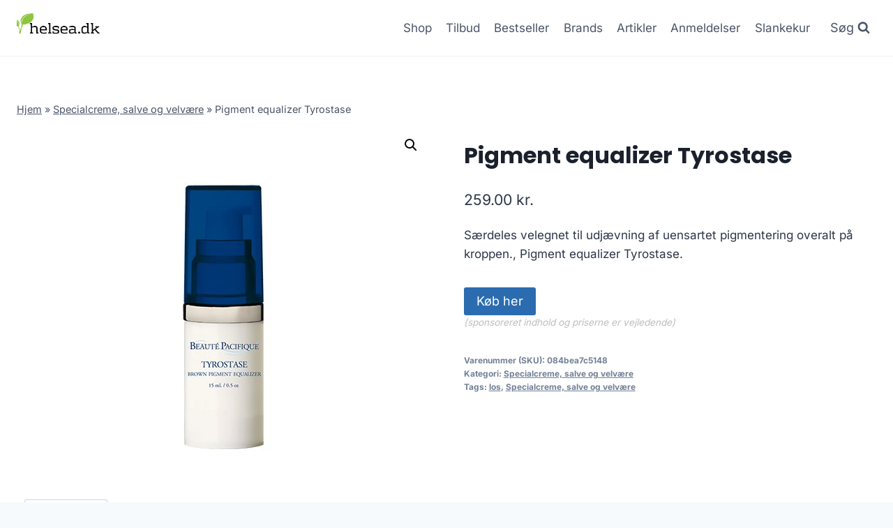

--- FILE ---
content_type: text/html; charset=UTF-8
request_url: https://helsea.dk/produkt/pigment-equalizer-tyrostase/
body_size: 11760
content:
<!doctype html>
<html lang="da-DK" prefix="og: https://ogp.me/ns#" class="no-js" itemtype="https://schema.org/IndividualProduct" itemscope>
<head>
	<meta charset="UTF-8">
	<meta name="viewport" content="width=device-width, initial-scale=1, minimum-scale=1">
		
	
<!-- Search Engine Optimization by Rank Math - https://rankmath.com/ -->
<title>Pigment equalizer Tyrostase</title>
<meta name="description" content="Pigment equalizer Tyrostase"/>
<meta name="robots" content="follow, index, max-image-preview:large"/>
<link rel="canonical" href="https://helsea.dk/produkt/pigment-equalizer-tyrostase/" />
<meta property="og:locale" content="da_DK" />
<meta property="og:type" content="product" />
<meta property="og:title" content="Pigment equalizer Tyrostase" />
<meta property="og:description" content="Pigment equalizer Tyrostase" />
<meta property="og:url" content="https://helsea.dk/produkt/pigment-equalizer-tyrostase/" />
<meta property="og:site_name" content="legetur.dk" />
<meta property="og:updated_time" content="2023-06-26T16:12:45+02:00" />
<meta property="og:image" content="https://helsea.dk/wp-content/uploads/2023/06/Koeb-Pigment-equalizer-Tyrostase-online-billigt-tilbud-rabat-legetoej.jpg" />
<meta property="og:image:secure_url" content="https://helsea.dk/wp-content/uploads/2023/06/Koeb-Pigment-equalizer-Tyrostase-online-billigt-tilbud-rabat-legetoej.jpg" />
<meta property="og:image:width" content="500" />
<meta property="og:image:height" content="500" />
<meta property="og:image:alt" content="Køb Pigment equalizer Tyrostase online billigt tilbud rabat legetøj" />
<meta property="og:image:type" content="image/jpeg" />
<meta property="product:price:amount" content="259" />
<meta property="product:price:currency" content="DKK" />
<meta property="product:availability" content="instock" />
<meta name="twitter:card" content="summary_large_image" />
<meta name="twitter:title" content="Pigment equalizer Tyrostase" />
<meta name="twitter:description" content="Pigment equalizer Tyrostase" />
<meta name="twitter:image" content="https://helsea.dk/wp-content/uploads/2023/06/Koeb-Pigment-equalizer-Tyrostase-online-billigt-tilbud-rabat-legetoej.jpg" />
<meta name="twitter:label1" content="Price" />
<meta name="twitter:data1" content="259.00&nbsp;kr." />
<meta name="twitter:label2" content="Availability" />
<meta name="twitter:data2" content="In stock" />
<script type="application/ld+json" class="rank-math-schema">{"@context":"https://schema.org","@graph":[{"@type":"Organization","@id":"https://helsea.dk/#organization","name":"legetur.dk","url":"https://helsea.dk","logo":{"@type":"ImageObject","@id":"https://helsea.dk/#logo","url":"http://helsea.dk/wp-content/uploads/2023/06/legetur-logo-legetoej-tilbud-rabat.png","contentUrl":"http://helsea.dk/wp-content/uploads/2023/06/legetur-logo-legetoej-tilbud-rabat.png","caption":"legetur.dk","inLanguage":"da-DK","width":"2000","height":"1250"}},{"@type":"WebSite","@id":"https://helsea.dk/#website","url":"https://helsea.dk","name":"legetur.dk","publisher":{"@id":"https://helsea.dk/#organization"},"inLanguage":"da-DK"},{"@type":"ImageObject","@id":"https://helsea.dk/wp-content/uploads/2023/06/Koeb-Pigment-equalizer-Tyrostase-online-billigt-tilbud-rabat-legetoej.jpg","url":"https://helsea.dk/wp-content/uploads/2023/06/Koeb-Pigment-equalizer-Tyrostase-online-billigt-tilbud-rabat-legetoej.jpg","width":"500","height":"500","caption":"K\u00f8b Pigment equalizer Tyrostase online billigt tilbud rabat leget\u00f8j","inLanguage":"da-DK"},{"@type":"BreadcrumbList","@id":"https://helsea.dk/produkt/pigment-equalizer-tyrostase/#breadcrumb","itemListElement":[{"@type":"ListItem","position":"1","item":{"@id":"https://helsea.dk","name":"Hjem"}},{"@type":"ListItem","position":"2","item":{"@id":"https://helsea.dk/produkt-kategori/specialcreme-salve-og-velvaere/","name":"Specialcreme, salve og velv\u00e6re"}},{"@type":"ListItem","position":"3","item":{"@id":"https://helsea.dk/produkt/pigment-equalizer-tyrostase/","name":"Pigment equalizer Tyrostase"}}]},{"@type":"WebPage","@id":"https://helsea.dk/produkt/pigment-equalizer-tyrostase/#webpage","url":"https://helsea.dk/produkt/pigment-equalizer-tyrostase/","name":"Pigment equalizer Tyrostase","datePublished":"2023-06-26T16:12:42+02:00","dateModified":"2023-06-26T16:12:45+02:00","isPartOf":{"@id":"https://helsea.dk/#website"},"primaryImageOfPage":{"@id":"https://helsea.dk/wp-content/uploads/2023/06/Koeb-Pigment-equalizer-Tyrostase-online-billigt-tilbud-rabat-legetoej.jpg"},"inLanguage":"da-DK","breadcrumb":{"@id":"https://helsea.dk/produkt/pigment-equalizer-tyrostase/#breadcrumb"}},{"image":{"@id":"https://helsea.dk/wp-content/uploads/2023/06/Koeb-Pigment-equalizer-Tyrostase-online-billigt-tilbud-rabat-legetoej.jpg"},"@type":"Off","@id":"https://helsea.dk/produkt/pigment-equalizer-tyrostase/#schema-90784","isPartOf":{"@id":"https://helsea.dk/produkt/pigment-equalizer-tyrostase/#webpage"},"publisher":{"@id":"https://helsea.dk/#organization"},"inLanguage":"da-DK","mainEntityOfPage":{"@id":"https://helsea.dk/produkt/pigment-equalizer-tyrostase/#webpage"}}]}</script>
<!-- /Rank Math WordPress SEO plugin -->

<link rel='dns-prefetch' href='//www.googletagmanager.com' />
<link rel='dns-prefetch' href='//pagead2.googlesyndication.com' />
<link rel="alternate" type="application/rss+xml" title="Helsea - Helse og Sundhed &raquo; Feed" href="https://helsea.dk/feed/" />
<link rel="alternate" type="application/rss+xml" title="Helsea - Helse og Sundhed &raquo;-kommentar-feed" href="https://helsea.dk/comments/feed/" />
			
			<link rel="alternate" type="application/rss+xml" title="Helsea - Helse og Sundhed &raquo; Pigment equalizer Tyrostase-kommentar-feed" href="https://helsea.dk/produkt/pigment-equalizer-tyrostase/feed/" />

<link data-optimized="2" rel="stylesheet" href="https://helsea.dk/wp-content/litespeed/css/a09acc3925271c7c63482b5c0fa2d0ca.css?ver=2be4a" />
















<script src="https://helsea.dk/wp-includes/js/jquery/jquery.min.js?ver=3.7.1" id="jquery-core-js"></script>












<!-- Google tag (gtag.js) snippet added by Site Kit -->
<!-- Google Analytics-snippet tilføjet af Site Kit -->
<script src="https://www.googletagmanager.com/gtag/js?id=G-P580WN6XLN" id="google_gtagjs-js" async></script>
<script id="google_gtagjs-js-after">
window.dataLayer = window.dataLayer || [];function gtag(){dataLayer.push(arguments);}
gtag("set","linker",{"domains":["helsea.dk"]});
gtag("js", new Date());
gtag("set", "developer_id.dZTNiMT", true);
gtag("config", "G-P580WN6XLN");
 window._googlesitekit = window._googlesitekit || {}; window._googlesitekit.throttledEvents = []; window._googlesitekit.gtagEvent = (name, data) => { var key = JSON.stringify( { name, data } ); if ( !! window._googlesitekit.throttledEvents[ key ] ) { return; } window._googlesitekit.throttledEvents[ key ] = true; setTimeout( () => { delete window._googlesitekit.throttledEvents[ key ]; }, 5 ); gtag( "event", name, { ...data, event_source: "site-kit" } ); };
</script>
<link rel="https://api.w.org/" href="https://helsea.dk/wp-json/" /><link rel="alternate" title="JSON" type="application/json" href="https://helsea.dk/wp-json/wp/v2/product/3172" /><link rel="EditURI" type="application/rsd+xml" title="RSD" href="https://helsea.dk/xmlrpc.php?rsd" />
<meta name="generator" content="WordPress 6.8.3" />
<link rel='shortlink' href='https://helsea.dk/?p=3172' />
<link rel="alternate" title="oEmbed (JSON)" type="application/json+oembed" href="https://helsea.dk/wp-json/oembed/1.0/embed?url=https%3A%2F%2Fhelsea.dk%2Fprodukt%2Fpigment-equalizer-tyrostase%2F" />
<link rel="alternate" title="oEmbed (XML)" type="text/xml+oembed" href="https://helsea.dk/wp-json/oembed/1.0/embed?url=https%3A%2F%2Fhelsea.dk%2Fprodukt%2Fpigment-equalizer-tyrostase%2F&#038;format=xml" />
<meta name="generator" content="Site Kit by Google 1.166.0" /><link rel="pingback" href="https://helsea.dk/xmlrpc.php"><link rel="preload" id="kadence-header-preload" href="https://helsea.dk/wp-content/themes/kadence/assets/css/header.min.css?ver=1.2.14" as="style">
<link rel="preload" id="kadence-content-preload" href="https://helsea.dk/wp-content/themes/kadence/assets/css/content.min.css?ver=1.2.14" as="style">
<link rel="preload" id="kadence-related-posts-preload" href="https://helsea.dk/wp-content/themes/kadence/assets/css/related-posts.min.css?ver=1.2.14" as="style">
<link rel="preload" id="kad-splide-preload" href="https://helsea.dk/wp-content/themes/kadence/assets/css/kadence-splide.min.css?ver=1.2.14" as="style">
<link rel="preload" id="kadence-footer-preload" href="https://helsea.dk/wp-content/themes/kadence/assets/css/footer.min.css?ver=1.2.14" as="style">
	<noscript><style>.woocommerce-product-gallery{ opacity: 1 !important; }</style></noscript>
	
<!-- Google AdSense meta tags added by Site Kit -->
<meta name="google-adsense-platform-account" content="ca-host-pub-2644536267352236">
<meta name="google-adsense-platform-domain" content="sitekit.withgoogle.com">
<!-- End Google AdSense meta tags added by Site Kit -->

<!-- Google AdSense-snippet tilføjet af Site Kit -->
<script async src="https://pagead2.googlesyndication.com/pagead/js/adsbygoogle.js?client=ca-pub-5018959681343018&amp;host=ca-host-pub-2644536267352236" crossorigin="anonymous"></script>

<!-- End Google AdSense snippet added by Site Kit -->
<link rel="preload" href="https://helsea.dk/wp-content/fonts/inter/UcC73FwrK3iLTeHuS_nVMrMxCp50SjIa1ZL7.woff2" as="font" type="font/woff2" crossorigin><link rel="preload" href="https://helsea.dk/wp-content/fonts/poppins/pxiByp8kv8JHgFVrLCz7Z1xlFQ.woff2" as="font" type="font/woff2" crossorigin>
<link rel="icon" href="https://helsea.dk/wp-content/uploads/2023/06/cropped-helsea-helse-og-skoenhed-tilbud-billigt-shop-butik-1-32x32.png" sizes="32x32" />
<link rel="icon" href="https://helsea.dk/wp-content/uploads/2023/06/cropped-helsea-helse-og-skoenhed-tilbud-billigt-shop-butik-1-192x192.png" sizes="192x192" />
<link rel="apple-touch-icon" href="https://helsea.dk/wp-content/uploads/2023/06/cropped-helsea-helse-og-skoenhed-tilbud-billigt-shop-butik-1-180x180.png" />
<meta name="msapplication-TileImage" content="https://helsea.dk/wp-content/uploads/2023/06/cropped-helsea-helse-og-skoenhed-tilbud-billigt-shop-butik-1-270x270.png" />
		
		</head>

<body class="wp-singular product-template-default single single-product postid-3172 wp-custom-logo wp-embed-responsive wp-theme-kadence wp-child-theme-kadence-child theme-kadence woocommerce woocommerce-page woocommerce-no-js footer-on-bottom hide-focus-outline link-style-standard content-title-style-normal content-width-normal content-style-unboxed content-vertical-padding-show non-transparent-header mobile-non-transparent-header product-tab-style-normal product-variation-style-horizontal kadence-cart-button-normal">
<div id="wrapper" class="site wp-site-blocks">
			<a class="skip-link screen-reader-text scroll-ignore" href="#main">Skip to content</a>
		
<header id="masthead" class="site-header" role="banner" itemtype="https://schema.org/WPHeader" itemscope>
	<div id="main-header" class="site-header-wrap">
		<div class="site-header-inner-wrap">
			<div class="site-header-upper-wrap">
				<div class="site-header-upper-inner-wrap">
					<div class="site-main-header-wrap site-header-row-container site-header-focus-item site-header-row-layout-standard kadence-sticky-header" data-section="kadence_customizer_header_main" data-reveal-scroll-up="false" data-shrink="true" data-shrink-height="60">
	<div class="site-header-row-container-inner">
				<div class="site-container">
			<div class="site-main-header-inner-wrap site-header-row site-header-row-has-sides site-header-row-no-center">
									<div class="site-header-main-section-left site-header-section site-header-section-left">
						<div class="site-header-item site-header-focus-item" data-section="title_tagline">
	<div class="site-branding branding-layout-standard site-brand-logo-only"><a class="brand has-logo-image" href="https://helsea.dk/" rel="home"><img width="796" height="286" src="https://helsea.dk/wp-content/uploads/2023/06/helsea-helse-og-skoenhed-tilbud-billigt-shop-butik-1.png" class="custom-logo" alt="helsea helse og skønhed billigt køb online shopping tilbud" decoding="async" fetchpriority="high" srcset="https://helsea.dk/wp-content/uploads/2023/06/helsea-helse-og-skoenhed-tilbud-billigt-shop-butik-1.png 796w, https://helsea.dk/wp-content/uploads/2023/06/helsea-helse-og-skoenhed-tilbud-billigt-shop-butik-1-300x108.png 300w, https://helsea.dk/wp-content/uploads/2023/06/helsea-helse-og-skoenhed-tilbud-billigt-shop-butik-1-768x276.png 768w, https://helsea.dk/wp-content/uploads/2023/06/helsea-helse-og-skoenhed-tilbud-billigt-shop-butik-1-600x216.png 600w" sizes="(max-width: 796px) 100vw, 796px" /></a></div></div><!-- data-section="title_tagline" -->
					</div>
																	<div class="site-header-main-section-right site-header-section site-header-section-right">
						<div class="site-header-item site-header-focus-item site-header-item-main-navigation header-navigation-layout-stretch-false header-navigation-layout-fill-stretch-false" data-section="kadence_customizer_primary_navigation">
		<nav id="site-navigation" class="main-navigation header-navigation nav--toggle-sub header-navigation-style-underline header-navigation-dropdown-animation-none" role="navigation" aria-label="Primary Navigation">
				<div class="primary-menu-container header-menu-container">
			<ul id="primary-menu" class="menu"><li id="menu-item-1240" class="menu-item menu-item-type-post_type menu-item-object-page current_page_parent menu-item-1240"><a href="https://helsea.dk/shop/">Shop</a></li>
<li id="menu-item-1269" class="menu-item menu-item-type-post_type menu-item-object-page menu-item-1269"><a href="https://helsea.dk/helse-og-skoenheds-tilbud-se-de-gode-besparelser/">Tilbud</a></li>
<li id="menu-item-1378" class="menu-item menu-item-type-post_type menu-item-object-page menu-item-1378"><a href="https://helsea.dk/bestseller/">Bestseller</a></li>
<li id="menu-item-1279" class="menu-item menu-item-type-post_type menu-item-object-page menu-item-1279"><a href="https://helsea.dk/helse-og-skoenhed-brands-find-dit-yndlings/">Brands</a></li>
<li id="menu-item-1239" class="menu-item menu-item-type-post_type menu-item-object-page menu-item-1239"><a href="https://helsea.dk/artikler/">Artikler</a></li>
<li id="menu-item-1287" class="menu-item menu-item-type-post_type menu-item-object-page menu-item-1287"><a href="https://helsea.dk/anmeldelser/">Anmeldelser</a></li>
<li id="menu-item-2313" class="menu-item menu-item-type-post_type menu-item-object-page menu-item-2313"><a href="https://helsea.dk/slankekur/">Slankekur</a></li>
</ul>		</div>
	</nav><!-- #site-navigation -->
	</div><!-- data-section="primary_navigation" -->
<div class="site-header-item site-header-focus-item" data-section="kadence_customizer_header_search">
		<div class="search-toggle-open-container">
						<button class="search-toggle-open drawer-toggle search-toggle-style-default" aria-label="View Search Form" data-toggle-target="#search-drawer" data-toggle-body-class="showing-popup-drawer-from-full" aria-expanded="false" data-set-focus="#search-drawer .search-field"
					>
							<span class="search-toggle-label vs-lg-true vs-md-true vs-sm-false">Søg</span>
							<span class="search-toggle-icon"><span class="kadence-svg-iconset"><svg aria-hidden="true" class="kadence-svg-icon kadence-search-svg" fill="currentColor" version="1.1" xmlns="http://www.w3.org/2000/svg" width="26" height="28" viewBox="0 0 26 28"><title>Search</title><path d="M18 13c0-3.859-3.141-7-7-7s-7 3.141-7 7 3.141 7 7 7 7-3.141 7-7zM26 26c0 1.094-0.906 2-2 2-0.531 0-1.047-0.219-1.406-0.594l-5.359-5.344c-1.828 1.266-4.016 1.937-6.234 1.937-6.078 0-11-4.922-11-11s4.922-11 11-11 11 4.922 11 11c0 2.219-0.672 4.406-1.937 6.234l5.359 5.359c0.359 0.359 0.578 0.875 0.578 1.406z"></path>
				</svg></span></span>
		</button>
	</div>
	</div><!-- data-section="header_search" -->
					</div>
							</div>
		</div>
	</div>
</div>
				</div>
			</div>
					</div>
	</div>
	
<div id="mobile-header" class="site-mobile-header-wrap">
	<div class="site-header-inner-wrap">
		<div class="site-header-upper-wrap">
			<div class="site-header-upper-inner-wrap">
			<div class="site-main-header-wrap site-header-focus-item site-header-row-layout-standard site-header-row-tablet-layout-default site-header-row-mobile-layout-default  kadence-sticky-header" data-shrink="true" data-reveal-scroll-up="false" data-shrink-height="60">
	<div class="site-header-row-container-inner">
		<div class="site-container">
			<div class="site-main-header-inner-wrap site-header-row site-header-row-has-sides site-header-row-no-center">
									<div class="site-header-main-section-left site-header-section site-header-section-left">
						<div class="site-header-item site-header-focus-item" data-section="title_tagline">
	<div class="site-branding mobile-site-branding branding-layout-standard branding-tablet-layout-inherit site-brand-logo-only branding-mobile-layout-inherit"><a class="brand has-logo-image" href="https://helsea.dk/" rel="home"><img width="796" height="286" src="https://helsea.dk/wp-content/uploads/2023/06/helsea-helse-og-skoenhed-tilbud-billigt-shop-butik-1.png" class="custom-logo" alt="helsea helse og skønhed billigt køb online shopping tilbud" decoding="async" srcset="https://helsea.dk/wp-content/uploads/2023/06/helsea-helse-og-skoenhed-tilbud-billigt-shop-butik-1.png 796w, https://helsea.dk/wp-content/uploads/2023/06/helsea-helse-og-skoenhed-tilbud-billigt-shop-butik-1-300x108.png 300w, https://helsea.dk/wp-content/uploads/2023/06/helsea-helse-og-skoenhed-tilbud-billigt-shop-butik-1-768x276.png 768w, https://helsea.dk/wp-content/uploads/2023/06/helsea-helse-og-skoenhed-tilbud-billigt-shop-butik-1-600x216.png 600w" sizes="(max-width: 796px) 100vw, 796px" /></a></div></div><!-- data-section="title_tagline" -->
					</div>
																	<div class="site-header-main-section-right site-header-section site-header-section-right">
						<div class="site-header-item site-header-focus-item site-header-item-navgation-popup-toggle" data-section="kadence_customizer_mobile_trigger">
		<div class="mobile-toggle-open-container">
						<button id="mobile-toggle" class="menu-toggle-open drawer-toggle menu-toggle-style-default" aria-label="Open menu" data-toggle-target="#mobile-drawer" data-toggle-body-class="showing-popup-drawer-from-right" aria-expanded="false" data-set-focus=".menu-toggle-close"
					>
						<span class="menu-toggle-icon"><span class="kadence-svg-iconset"><svg aria-hidden="true" class="kadence-svg-icon kadence-menu-svg" fill="currentColor" version="1.1" xmlns="http://www.w3.org/2000/svg" width="24" height="24" viewBox="0 0 24 24"><title>Toggle Menu</title><path d="M3 13h18c0.552 0 1-0.448 1-1s-0.448-1-1-1h-18c-0.552 0-1 0.448-1 1s0.448 1 1 1zM3 7h18c0.552 0 1-0.448 1-1s-0.448-1-1-1h-18c-0.552 0-1 0.448-1 1s0.448 1 1 1zM3 19h18c0.552 0 1-0.448 1-1s-0.448-1-1-1h-18c-0.552 0-1 0.448-1 1s0.448 1 1 1z"></path>
				</svg></span></span>
		</button>
	</div>
	</div><!-- data-section="mobile_trigger" -->
					</div>
							</div>
		</div>
	</div>
</div>
			</div>
		</div>
			</div>
</div>
</header><!-- #masthead -->

	<div id="inner-wrap" class="wrap kt-clear">
		
	
<div id="primary" class="content-area"><div class="content-container site-container"><main id="main" class="site-main" role="main">
					
			<div class="woocommerce-notices-wrapper"></div><div class="product-title product-above"><div class="kadence-breadcrumbs rankmath-bc-wrap"><nav aria-label="breadcrumbs" class="rank-math-breadcrumb"><p><a href="https://helsea.dk">Hjem</a><span class="separator"> &raquo; </span><a href="https://helsea.dk/produkt-kategori/specialcreme-salve-og-velvaere/">Specialcreme, salve og velvære</a><span class="separator"> &raquo; </span><span class="last">Pigment equalizer Tyrostase</span></p></nav></div></div><div id="product-3172" class="entry content-bg entry-content-wrap product type-product post-3172 status-publish first instock product_cat-specialcreme-salve-og-velvaere product_tag-los product_tag-specialcreme-salve-og-velvaere has-post-thumbnail product-type-external">

	<div class="woocommerce-product-gallery woocommerce-product-gallery--with-images woocommerce-product-gallery--columns-4 images" data-columns="4" style="opacity: 0; transition: opacity .25s ease-in-out;">
	<div class="woocommerce-product-gallery__wrapper">
		<div data-thumb="https://helsea.dk/wp-content/uploads/2023/06/Koeb-Pigment-equalizer-Tyrostase-online-billigt-tilbud-rabat-legetoej-100x100.jpg" data-thumb-alt="Køb Pigment equalizer Tyrostase online billigt tilbud rabat legetøj" data-thumb-srcset="https://helsea.dk/wp-content/uploads/2023/06/Koeb-Pigment-equalizer-Tyrostase-online-billigt-tilbud-rabat-legetoej-100x100.jpg 100w, https://helsea.dk/wp-content/uploads/2023/06/Koeb-Pigment-equalizer-Tyrostase-online-billigt-tilbud-rabat-legetoej-300x300.jpg 300w, https://helsea.dk/wp-content/uploads/2023/06/Koeb-Pigment-equalizer-Tyrostase-online-billigt-tilbud-rabat-legetoej-150x150.jpg 150w, https://helsea.dk/wp-content/uploads/2023/06/Koeb-Pigment-equalizer-Tyrostase-online-billigt-tilbud-rabat-legetoej.jpg 500w"  data-thumb-sizes="(max-width: 100px) 100vw, 100px" class="woocommerce-product-gallery__image"><a href="https://helsea.dk/wp-content/uploads/2023/06/Koeb-Pigment-equalizer-Tyrostase-online-billigt-tilbud-rabat-legetoej.jpg"><img width="500" height="500" src="https://helsea.dk/wp-content/uploads/2023/06/Koeb-Pigment-equalizer-Tyrostase-online-billigt-tilbud-rabat-legetoej.jpg" class="wp-post-image" alt="Køb Pigment equalizer Tyrostase online billigt tilbud rabat legetøj" data-caption="" data-src="https://helsea.dk/wp-content/uploads/2023/06/Koeb-Pigment-equalizer-Tyrostase-online-billigt-tilbud-rabat-legetoej.jpg" data-large_image="https://helsea.dk/wp-content/uploads/2023/06/Koeb-Pigment-equalizer-Tyrostase-online-billigt-tilbud-rabat-legetoej.jpg" data-large_image_width="500" data-large_image_height="500" decoding="async" srcset="https://helsea.dk/wp-content/uploads/2023/06/Koeb-Pigment-equalizer-Tyrostase-online-billigt-tilbud-rabat-legetoej.jpg 500w, https://helsea.dk/wp-content/uploads/2023/06/Koeb-Pigment-equalizer-Tyrostase-online-billigt-tilbud-rabat-legetoej-300x300.jpg 300w, https://helsea.dk/wp-content/uploads/2023/06/Koeb-Pigment-equalizer-Tyrostase-online-billigt-tilbud-rabat-legetoej-150x150.jpg 150w, https://helsea.dk/wp-content/uploads/2023/06/Koeb-Pigment-equalizer-Tyrostase-online-billigt-tilbud-rabat-legetoej-100x100.jpg 100w" sizes="(max-width: 500px) 100vw, 500px" /></a></div>	</div>
</div>

	<div class="summary entry-summary">
		<h1 class="product_title entry-title">Pigment equalizer Tyrostase</h1><p class="price"><span class="woocommerce-Price-amount amount"><bdi>259.00&nbsp;<span class="woocommerce-Price-currencySymbol">kr.</span></bdi></span></p>
<div class="woocommerce-product-details__short-description">
	<p>Særdeles velegnet til udjævning af uensartet pigmentering overalt på kroppen., Pigment equalizer Tyrostase.</p>
</div>

<form class="cart" action="https://helsea.dk/1471" method="get">
	
	<button type="submit" class="single_add_to_cart_button button alt">Køb her</button>

	
	<span class="sponsoredind">(sponsoreret indhold og priserne er vejledende)</span></form>

<div class="product_meta">

	
	
		<span class="sku_wrapper">Varenummer (SKU): <span class="sku">084bea7c5148</span></span>

	
	<span class="posted_in">Kategori: <a href="https://helsea.dk/produkt-kategori/specialcreme-salve-og-velvaere/" rel="tag">Specialcreme, salve og velvære</a></span>
	<span class="tagged_as">Tags: <a href="https://helsea.dk/produkt-tag/los/" rel="tag">los</a>, <a href="https://helsea.dk/produkt-tag/specialcreme-salve-og-velvaere/" rel="tag">Specialcreme, salve og velvære</a></span>
	
</div>
	</div>

	

	<div class="woocommerce-tabs wc-tabs-wrapper">
		<ul class="tabs wc-tabs" role="tablist">
							<li role="presentation" class="description_tab" id="tab-title-description">
					<a href="#tab-description" role="tab" aria-controls="tab-description">
						Beskrivelse					</a>
				</li>
					</ul>
					<div class="woocommerce-Tabs-panel woocommerce-Tabs-panel--description panel entry-content wc-tab" id="tab-description" role="tabpanel" aria-labelledby="tab-title-description">
				
	<h2>Beskrivelse</h2>

<p>Leveringstid er på ca. <strong>1-3 hverdage</strong> og fragtprisen er på ca. <strong>29.00</strong></p>
<p>Produktid er <strong>17350</strong> og EAN er <strong>5705676001171</strong></p>
<h2>Anmeldelse af Pigment equalizer Tyrostase</h2>
<p>Se om vi har en <a href="https://helsea.dk/592">anmeldelse af Pigment equalizer Tyrostase</a>.</p>
			</div>
		
			</div>


	<section class="related products">

					<h2>Relaterede varer</h2>
				<ul class="products content-wrap product-archive grid-cols grid-ss-col-2 grid-sm-col-3 grid-lg-col-4 woo-archive-action-visible woo-archive-btn-button align-buttons-bottom  woo-archive-image-hover-none">
			
					<li class="entry content-bg loop-entry product type-product post-2061 status-publish first instock product_cat-enderlein-spenglersan product_tag-enderlein-spenglersan product_tag-los has-post-thumbnail sale product-type-external">
	<a href="https://helsea.dk/produkt/albicansan-draaber-10ml/" class="woocommerce-loop-image-link woocommerce-LoopProduct-link woocommerce-loop-product__link">
	<span class="onsale">Tilbud</span>
	<img width="300" height="300" src="https://helsea.dk/wp-content/uploads/2023/06/Koeb-Albicansan-draaber-10ml-online-billigt-tilbud-rabat-legetoej-300x300.jpg" class="attachment-woocommerce_thumbnail size-woocommerce_thumbnail" alt="Køb Albicansan dråber 10ml online billigt tilbud rabat legetøj" decoding="async" loading="lazy" srcset="https://helsea.dk/wp-content/uploads/2023/06/Koeb-Albicansan-draaber-10ml-online-billigt-tilbud-rabat-legetoej-300x300.jpg 300w, https://helsea.dk/wp-content/uploads/2023/06/Koeb-Albicansan-draaber-10ml-online-billigt-tilbud-rabat-legetoej-150x150.jpg 150w, https://helsea.dk/wp-content/uploads/2023/06/Koeb-Albicansan-draaber-10ml-online-billigt-tilbud-rabat-legetoej-100x100.jpg 100w, https://helsea.dk/wp-content/uploads/2023/06/Koeb-Albicansan-draaber-10ml-online-billigt-tilbud-rabat-legetoej.jpg 350w" sizes="auto, (max-width: 300px) 100vw, 300px" /></a><div class="product-details content-bg entry-content-wrap"><h2 class="woocommerce-loop-product__title"><a href="https://helsea.dk/produkt/albicansan-draaber-10ml/" class="woocommerce-LoopProduct-link-title woocommerce-loop-product__title_ink">Albicansan dråber 10ml</a></h2>
	<span class="price"><del aria-hidden="true"><span class="woocommerce-Price-amount amount"><bdi>138.00&nbsp;<span class="woocommerce-Price-currencySymbol">kr.</span></bdi></span></del> <span class="screen-reader-text">Original price was: 138.00&nbsp;kr..</span><ins aria-hidden="true"><span class="woocommerce-Price-amount amount"><bdi>115.95&nbsp;<span class="woocommerce-Price-currencySymbol">kr.</span></bdi></span></ins><span class="screen-reader-text">Current price is: 115.95&nbsp;kr..</span></span>
<div class="product-action-wrap"><a href="https://helsea.dk/936" data-quantity="1" class="button product_type_external" data-product_id="2061" data-product_sku="e9d8a3acbe52" aria-label="Køb her" rel="nofollow">Køb her<span class="kadence-svg-iconset svg-baseline"><svg class="kadence-svg-icon kadence-spinner-svg" fill="currentColor" version="1.1" xmlns="http://www.w3.org/2000/svg" width="16" height="16" viewBox="0 0 16 16"><title>Loading</title><path d="M16 6h-6l2.243-2.243c-1.133-1.133-2.64-1.757-4.243-1.757s-3.109 0.624-4.243 1.757c-1.133 1.133-1.757 2.64-1.757 4.243s0.624 3.109 1.757 4.243c1.133 1.133 2.64 1.757 4.243 1.757s3.109-0.624 4.243-1.757c0.095-0.095 0.185-0.192 0.273-0.292l1.505 1.317c-1.466 1.674-3.62 2.732-6.020 2.732-4.418 0-8-3.582-8-8s3.582-8 8-8c2.209 0 4.209 0.896 5.656 2.344l2.343-2.344v6z"></path>
				</svg></span><span class="kadence-svg-iconset svg-baseline"><svg class="kadence-svg-icon kadence-check-svg" fill="currentColor" version="1.1" xmlns="http://www.w3.org/2000/svg" width="16" height="16" viewBox="0 0 16 16"><title>Done</title><path d="M14 2.5l-8.5 8.5-3.5-3.5-1.5 1.5 5 5 10-10z"></path>
				</svg></span></a>	<span id="woocommerce_loop_add_to_cart_link_describedby_2061" class="screen-reader-text">
			</span>
</div></div></li>

			
					<li class="entry content-bg loop-entry product type-product post-2099 status-publish instock product_cat-homoeopatiske-enkeltmidler product_tag-homoeopatiske-enkeltmidler product_tag-los has-post-thumbnail product-type-external">
	<a href="https://helsea.dk/produkt/arsenicum-alb-d30-50-ml-fra-allergica-amba/" class="woocommerce-loop-image-link woocommerce-LoopProduct-link woocommerce-loop-product__link"><img width="250" height="250" src="https://helsea.dk/wp-content/uploads/2023/06/Koeb-Arsenicum-alb.-D30-50-ml-fra-Allergica-Amba-online-billigt-tilbud-rabat-legetoej.jpg" class="attachment-woocommerce_thumbnail size-woocommerce_thumbnail" alt="Køb Arsenicum alb. D30 50 ml fra Allergica Amba online billigt tilbud rabat legetøj" decoding="async" loading="lazy" srcset="https://helsea.dk/wp-content/uploads/2023/06/Koeb-Arsenicum-alb.-D30-50-ml-fra-Allergica-Amba-online-billigt-tilbud-rabat-legetoej.jpg 250w, https://helsea.dk/wp-content/uploads/2023/06/Koeb-Arsenicum-alb.-D30-50-ml-fra-Allergica-Amba-online-billigt-tilbud-rabat-legetoej-150x150.jpg 150w, https://helsea.dk/wp-content/uploads/2023/06/Koeb-Arsenicum-alb.-D30-50-ml-fra-Allergica-Amba-online-billigt-tilbud-rabat-legetoej-100x100.jpg 100w" sizes="auto, (max-width: 250px) 100vw, 250px" /></a><div class="product-details content-bg entry-content-wrap"><h2 class="woocommerce-loop-product__title"><a href="https://helsea.dk/produkt/arsenicum-alb-d30-50-ml-fra-allergica-amba/" class="woocommerce-LoopProduct-link-title woocommerce-loop-product__title_ink">Arsenicum alb. D30 50 ml fra Allergica Amba</a></h2>
	<span class="price"><span class="woocommerce-Price-amount amount"><bdi>164.00&nbsp;<span class="woocommerce-Price-currencySymbol">kr.</span></bdi></span></span>
<div class="product-action-wrap"><a href="https://helsea.dk/954" data-quantity="1" class="button product_type_external" data-product_id="2099" data-product_sku="90b89689fa4b" aria-label="Køb her" rel="nofollow">Køb her<span class="kadence-svg-iconset svg-baseline"><svg class="kadence-svg-icon kadence-spinner-svg" fill="currentColor" version="1.1" xmlns="http://www.w3.org/2000/svg" width="16" height="16" viewBox="0 0 16 16"><title>Loading</title><path d="M16 6h-6l2.243-2.243c-1.133-1.133-2.64-1.757-4.243-1.757s-3.109 0.624-4.243 1.757c-1.133 1.133-1.757 2.64-1.757 4.243s0.624 3.109 1.757 4.243c1.133 1.133 2.64 1.757 4.243 1.757s3.109-0.624 4.243-1.757c0.095-0.095 0.185-0.192 0.273-0.292l1.505 1.317c-1.466 1.674-3.62 2.732-6.020 2.732-4.418 0-8-3.582-8-8s3.582-8 8-8c2.209 0 4.209 0.896 5.656 2.344l2.343-2.344v6z"></path>
				</svg></span><span class="kadence-svg-iconset svg-baseline"><svg class="kadence-svg-icon kadence-check-svg" fill="currentColor" version="1.1" xmlns="http://www.w3.org/2000/svg" width="16" height="16" viewBox="0 0 16 16"><title>Done</title><path d="M14 2.5l-8.5 8.5-3.5-3.5-1.5 1.5 5 5 10-10z"></path>
				</svg></span></a>	<span id="woocommerce_loop_add_to_cart_link_describedby_2099" class="screen-reader-text">
			</span>
</div></div></li>

			
					<li class="entry content-bg loop-entry product type-product post-2097 status-publish instock product_cat-homoeopatiske-enkeltmidler product_tag-homoeopatiske-enkeltmidler product_tag-los has-post-thumbnail product-type-external">
	<a href="https://helsea.dk/produkt/arnica-planta-tota-d30-50-ml-fra-allergica-amba/" class="woocommerce-loop-image-link woocommerce-LoopProduct-link woocommerce-loop-product__link"><img width="250" height="250" src="https://helsea.dk/wp-content/uploads/2023/06/Koeb-Arnica-planta-tota-D30-50-ml-fra-Allergica-Amba-online-billigt-tilbud-rabat-legetoej.jpg" class="attachment-woocommerce_thumbnail size-woocommerce_thumbnail" alt="Køb Arnica planta tota D30 50 ml fra Allergica Amba online billigt tilbud rabat legetøj" decoding="async" loading="lazy" srcset="https://helsea.dk/wp-content/uploads/2023/06/Koeb-Arnica-planta-tota-D30-50-ml-fra-Allergica-Amba-online-billigt-tilbud-rabat-legetoej.jpg 250w, https://helsea.dk/wp-content/uploads/2023/06/Koeb-Arnica-planta-tota-D30-50-ml-fra-Allergica-Amba-online-billigt-tilbud-rabat-legetoej-150x150.jpg 150w, https://helsea.dk/wp-content/uploads/2023/06/Koeb-Arnica-planta-tota-D30-50-ml-fra-Allergica-Amba-online-billigt-tilbud-rabat-legetoej-100x100.jpg 100w" sizes="auto, (max-width: 250px) 100vw, 250px" /></a><div class="product-details content-bg entry-content-wrap"><h2 class="woocommerce-loop-product__title"><a href="https://helsea.dk/produkt/arnica-planta-tota-d30-50-ml-fra-allergica-amba/" class="woocommerce-LoopProduct-link-title woocommerce-loop-product__title_ink">Arnica planta tota D30 50 ml fra Allergica Amba</a></h2>
	<span class="price"><span class="woocommerce-Price-amount amount"><bdi>172.00&nbsp;<span class="woocommerce-Price-currencySymbol">kr.</span></bdi></span></span>
<div class="product-action-wrap"><a href="https://helsea.dk/953" data-quantity="1" class="button product_type_external" data-product_id="2097" data-product_sku="e21e37757fc2" aria-label="Køb her" rel="nofollow">Køb her<span class="kadence-svg-iconset svg-baseline"><svg class="kadence-svg-icon kadence-spinner-svg" fill="currentColor" version="1.1" xmlns="http://www.w3.org/2000/svg" width="16" height="16" viewBox="0 0 16 16"><title>Loading</title><path d="M16 6h-6l2.243-2.243c-1.133-1.133-2.64-1.757-4.243-1.757s-3.109 0.624-4.243 1.757c-1.133 1.133-1.757 2.64-1.757 4.243s0.624 3.109 1.757 4.243c1.133 1.133 2.64 1.757 4.243 1.757s3.109-0.624 4.243-1.757c0.095-0.095 0.185-0.192 0.273-0.292l1.505 1.317c-1.466 1.674-3.62 2.732-6.020 2.732-4.418 0-8-3.582-8-8s3.582-8 8-8c2.209 0 4.209 0.896 5.656 2.344l2.343-2.344v6z"></path>
				</svg></span><span class="kadence-svg-iconset svg-baseline"><svg class="kadence-svg-icon kadence-check-svg" fill="currentColor" version="1.1" xmlns="http://www.w3.org/2000/svg" width="16" height="16" viewBox="0 0 16 16"><title>Done</title><path d="M14 2.5l-8.5 8.5-3.5-3.5-1.5 1.5 5 5 10-10z"></path>
				</svg></span></a>	<span id="woocommerce_loop_add_to_cart_link_describedby_2097" class="screen-reader-text">
			</span>
</div></div></li>

			
					<li class="entry content-bg loop-entry product type-product post-2051 status-publish last instock product_cat-84-serien product_tag-84-serien product_tag-los has-post-thumbnail sale product-type-external">
	<a href="https://helsea.dk/produkt/8403-the-125gr-fra-naturdrogeriet/" class="woocommerce-loop-image-link woocommerce-LoopProduct-link woocommerce-loop-product__link">
	<span class="onsale">Tilbud</span>
	<img width="300" height="300" src="https://helsea.dk/wp-content/uploads/2023/06/Koeb-8403-the-125gr-fra-Naturdrogeriet-online-billigt-tilbud-rabat-legetoej-300x300.png" class="attachment-woocommerce_thumbnail size-woocommerce_thumbnail" alt="Køb 8403 the 125gr fra Naturdrogeriet online billigt tilbud rabat legetøj" decoding="async" loading="lazy" srcset="https://helsea.dk/wp-content/uploads/2023/06/Koeb-8403-the-125gr-fra-Naturdrogeriet-online-billigt-tilbud-rabat-legetoej-300x300.png 300w, https://helsea.dk/wp-content/uploads/2023/06/Koeb-8403-the-125gr-fra-Naturdrogeriet-online-billigt-tilbud-rabat-legetoej-150x150.png 150w, https://helsea.dk/wp-content/uploads/2023/06/Koeb-8403-the-125gr-fra-Naturdrogeriet-online-billigt-tilbud-rabat-legetoej-100x100.png 100w, https://helsea.dk/wp-content/uploads/2023/06/Koeb-8403-the-125gr-fra-Naturdrogeriet-online-billigt-tilbud-rabat-legetoej.png 500w" sizes="auto, (max-width: 300px) 100vw, 300px" /></a><div class="product-details content-bg entry-content-wrap"><h2 class="woocommerce-loop-product__title"><a href="https://helsea.dk/produkt/8403-the-125gr-fra-naturdrogeriet/" class="woocommerce-LoopProduct-link-title woocommerce-loop-product__title_ink">8403 the 125gr fra Naturdrogeriet</a></h2>
	<span class="price"><del aria-hidden="true"><span class="woocommerce-Price-amount amount"><bdi>57.95&nbsp;<span class="woocommerce-Price-currencySymbol">kr.</span></bdi></span></del> <span class="screen-reader-text">Original price was: 57.95&nbsp;kr..</span><ins aria-hidden="true"><span class="woocommerce-Price-amount amount"><bdi>45.00&nbsp;<span class="woocommerce-Price-currencySymbol">kr.</span></bdi></span></ins><span class="screen-reader-text">Current price is: 45.00&nbsp;kr..</span></span>
<div class="product-action-wrap"><a href="https://helsea.dk/931" data-quantity="1" class="button product_type_external" data-product_id="2051" data-product_sku="0a951acaf309" aria-label="Køb her" rel="nofollow">Køb her<span class="kadence-svg-iconset svg-baseline"><svg class="kadence-svg-icon kadence-spinner-svg" fill="currentColor" version="1.1" xmlns="http://www.w3.org/2000/svg" width="16" height="16" viewBox="0 0 16 16"><title>Loading</title><path d="M16 6h-6l2.243-2.243c-1.133-1.133-2.64-1.757-4.243-1.757s-3.109 0.624-4.243 1.757c-1.133 1.133-1.757 2.64-1.757 4.243s0.624 3.109 1.757 4.243c1.133 1.133 2.64 1.757 4.243 1.757s3.109-0.624 4.243-1.757c0.095-0.095 0.185-0.192 0.273-0.292l1.505 1.317c-1.466 1.674-3.62 2.732-6.020 2.732-4.418 0-8-3.582-8-8s3.582-8 8-8c2.209 0 4.209 0.896 5.656 2.344l2.343-2.344v6z"></path>
				</svg></span><span class="kadence-svg-iconset svg-baseline"><svg class="kadence-svg-icon kadence-check-svg" fill="currentColor" version="1.1" xmlns="http://www.w3.org/2000/svg" width="16" height="16" viewBox="0 0 16 16"><title>Done</title><path d="M14 2.5l-8.5 8.5-3.5-3.5-1.5 1.5 5 5 10-10z"></path>
				</svg></span></a>	<span id="woocommerce_loop_add_to_cart_link_describedby_2051" class="screen-reader-text">
			</span>
</div></div></li>

			
		</ul>

	</section>
	</div>


		
	</main></div></div>
	
	</div><!-- #inner-wrap -->
	
<footer id="colophon" class="site-footer" role="contentinfo">
	<div class="site-footer-wrap">
		<div class="site-middle-footer-wrap site-footer-row-container site-footer-focus-item site-footer-row-layout-standard site-footer-row-tablet-layout-default site-footer-row-mobile-layout-default" data-section="kadence_customizer_footer_middle">
	<div class="site-footer-row-container-inner">
				<div class="site-container">
			<div class="site-middle-footer-inner-wrap site-footer-row site-footer-row-columns-3 site-footer-row-column-layout-equal site-footer-row-tablet-column-layout-default site-footer-row-mobile-column-layout-row ft-ro-dir-row ft-ro-collapse-normal ft-ro-t-dir-default ft-ro-m-dir-default ft-ro-lstyle-plain">
									<div class="site-footer-middle-section-1 site-footer-section footer-section-inner-items-1">
						<div class="footer-widget-area widget-area site-footer-focus-item footer-widget1 content-align-default content-tablet-align-default content-mobile-align-default content-valign-default content-tablet-valign-default content-mobile-valign-default" data-section="sidebar-widgets-footer1">
	<div class="footer-widget-area-inner site-info-inner">
		<section id="woocommerce_products-3" class="widget woocommerce widget_products"><h2 class="widget-title">Udvalgte Tilbud</h2><ul class="product_list_widget"><li>
	
	<a href="https://helsea.dk/produkt/bronchalis-heel/">
		<img width="300" height="300" src="https://helsea.dk/wp-content/uploads/2023/06/Koeb-Bronchalis-heel-online-billigt-tilbud-rabat-legetoej-300x300.jpg" class="attachment-woocommerce_thumbnail size-woocommerce_thumbnail" alt="Køb Bronchalis-heel online billigt tilbud rabat legetøj" decoding="async" loading="lazy" srcset="https://helsea.dk/wp-content/uploads/2023/06/Koeb-Bronchalis-heel-online-billigt-tilbud-rabat-legetoej-300x300.jpg 300w, https://helsea.dk/wp-content/uploads/2023/06/Koeb-Bronchalis-heel-online-billigt-tilbud-rabat-legetoej-150x150.jpg 150w, https://helsea.dk/wp-content/uploads/2023/06/Koeb-Bronchalis-heel-online-billigt-tilbud-rabat-legetoej-100x100.jpg 100w, https://helsea.dk/wp-content/uploads/2023/06/Koeb-Bronchalis-heel-online-billigt-tilbud-rabat-legetoej.jpg 500w" sizes="auto, (max-width: 300px) 100vw, 300px" />		<span class="product-title">Bronchalis-heel</span>
	</a>

				
	<span class="woocommerce-Price-amount amount"><bdi>86.00&nbsp;<span class="woocommerce-Price-currencySymbol">kr.</span></bdi></span>
	</li>
<li>
	
	<a href="https://helsea.dk/produkt/dr-reckeweg-r-16-50-ml/">
		<img width="300" height="300" src="https://helsea.dk/wp-content/uploads/2023/06/Koeb-Dr.-Reckeweg-R-16-50-ml-online-billigt-tilbud-rabat-legetoej-300x300.jpg" class="attachment-woocommerce_thumbnail size-woocommerce_thumbnail" alt="Køb Dr. Reckeweg R 16 50 ml online billigt tilbud rabat legetøj" decoding="async" loading="lazy" srcset="https://helsea.dk/wp-content/uploads/2023/06/Koeb-Dr.-Reckeweg-R-16-50-ml-online-billigt-tilbud-rabat-legetoej-300x300.jpg 300w, https://helsea.dk/wp-content/uploads/2023/06/Koeb-Dr.-Reckeweg-R-16-50-ml-online-billigt-tilbud-rabat-legetoej-150x150.jpg 150w, https://helsea.dk/wp-content/uploads/2023/06/Koeb-Dr.-Reckeweg-R-16-50-ml-online-billigt-tilbud-rabat-legetoej-100x100.jpg 100w, https://helsea.dk/wp-content/uploads/2023/06/Koeb-Dr.-Reckeweg-R-16-50-ml-online-billigt-tilbud-rabat-legetoej.jpg 350w" sizes="auto, (max-width: 300px) 100vw, 300px" />		<span class="product-title">Dr. Reckeweg R 16 50 ml</span>
	</a>

				
	<del aria-hidden="true"><span class="woocommerce-Price-amount amount"><bdi>138.00&nbsp;<span class="woocommerce-Price-currencySymbol">kr.</span></bdi></span></del> <span class="screen-reader-text">Original price was: 138.00&nbsp;kr..</span><ins aria-hidden="true"><span class="woocommerce-Price-amount amount"><bdi>130.95&nbsp;<span class="woocommerce-Price-currencySymbol">kr.</span></bdi></span></ins><span class="screen-reader-text">Current price is: 130.95&nbsp;kr..</span>
	</li>
<li>
	
	<a href="https://helsea.dk/produkt/natrium-chlor-d6-cellesalt-nr-8-50-ml-fra-allergica/">
		<img width="250" height="250" src="https://helsea.dk/wp-content/uploads/2023/06/Koeb-Natrium-chlor.-D6-Cellesalt-nr.-8-50-ml-fra-Allergica-online-billigt-tilbud-rabat-legetoej.jpg" class="attachment-woocommerce_thumbnail size-woocommerce_thumbnail" alt="Køb Natrium chlor. D6: Cellesalt nr. 8 50 ml fra Allergica online billigt tilbud rabat legetøj" decoding="async" loading="lazy" srcset="https://helsea.dk/wp-content/uploads/2023/06/Koeb-Natrium-chlor.-D6-Cellesalt-nr.-8-50-ml-fra-Allergica-online-billigt-tilbud-rabat-legetoej.jpg 250w, https://helsea.dk/wp-content/uploads/2023/06/Koeb-Natrium-chlor.-D6-Cellesalt-nr.-8-50-ml-fra-Allergica-online-billigt-tilbud-rabat-legetoej-150x150.jpg 150w, https://helsea.dk/wp-content/uploads/2023/06/Koeb-Natrium-chlor.-D6-Cellesalt-nr.-8-50-ml-fra-Allergica-online-billigt-tilbud-rabat-legetoej-100x100.jpg 100w" sizes="auto, (max-width: 250px) 100vw, 250px" />		<span class="product-title">Natrium chlor. D6: Cellesalt nr. 8 50 ml fra Allergica</span>
	</a>

				
	<span class="woocommerce-Price-amount amount"><bdi>172.00&nbsp;<span class="woocommerce-Price-currencySymbol">kr.</span></bdi></span>
	</li>
<li>
	
	<a href="https://helsea.dk/produkt/aurum-metallicum-d30-50-ml-fra-allergica-amba/">
		<img width="250" height="250" src="https://helsea.dk/wp-content/uploads/2023/06/Koeb-Aurum-metallicum-D30-50-ml-fra-Allergica-Amba-online-billigt-tilbud-rabat-legetoej.jpg" class="attachment-woocommerce_thumbnail size-woocommerce_thumbnail" alt="Køb Aurum metallicum D30 50 ml fra Allergica Amba online billigt tilbud rabat legetøj" decoding="async" loading="lazy" srcset="https://helsea.dk/wp-content/uploads/2023/06/Koeb-Aurum-metallicum-D30-50-ml-fra-Allergica-Amba-online-billigt-tilbud-rabat-legetoej.jpg 250w, https://helsea.dk/wp-content/uploads/2023/06/Koeb-Aurum-metallicum-D30-50-ml-fra-Allergica-Amba-online-billigt-tilbud-rabat-legetoej-150x150.jpg 150w, https://helsea.dk/wp-content/uploads/2023/06/Koeb-Aurum-metallicum-D30-50-ml-fra-Allergica-Amba-online-billigt-tilbud-rabat-legetoej-100x100.jpg 100w" sizes="auto, (max-width: 250px) 100vw, 250px" />		<span class="product-title">Aurum metallicum D30 50 ml fra Allergica Amba</span>
	</a>

				
	<span class="woocommerce-Price-amount amount"><bdi>164.00&nbsp;<span class="woocommerce-Price-currencySymbol">kr.</span></bdi></span>
	</li>
<li>
	
	<a href="https://helsea.dk/produkt/hampmassagestrop/">
		<img width="300" height="300" src="https://helsea.dk/wp-content/uploads/2023/06/Koeb-Hampmassagestrop-online-billigt-tilbud-rabat-legetoej-300x300.jpg" class="attachment-woocommerce_thumbnail size-woocommerce_thumbnail" alt="Køb Hampmassagestrop online billigt tilbud rabat legetøj" decoding="async" loading="lazy" srcset="https://helsea.dk/wp-content/uploads/2023/06/Koeb-Hampmassagestrop-online-billigt-tilbud-rabat-legetoej-300x300.jpg 300w, https://helsea.dk/wp-content/uploads/2023/06/Koeb-Hampmassagestrop-online-billigt-tilbud-rabat-legetoej-150x150.jpg 150w, https://helsea.dk/wp-content/uploads/2023/06/Koeb-Hampmassagestrop-online-billigt-tilbud-rabat-legetoej-100x100.jpg 100w, https://helsea.dk/wp-content/uploads/2023/06/Koeb-Hampmassagestrop-online-billigt-tilbud-rabat-legetoej.jpg 500w" sizes="auto, (max-width: 300px) 100vw, 300px" />		<span class="product-title">Hampmassagestrop</span>
	</a>

				
	<span class="woocommerce-Price-amount amount"><bdi>97.50&nbsp;<span class="woocommerce-Price-currencySymbol">kr.</span></bdi></span>
	</li>
</ul></section>	</div>
</div><!-- .footer-widget1 -->
					</div>
										<div class="site-footer-middle-section-2 site-footer-section footer-section-inner-items-1">
						<div class="footer-widget-area widget-area site-footer-focus-item footer-widget2 content-align-default content-tablet-align-default content-mobile-align-default content-valign-default content-tablet-valign-default content-mobile-valign-default" data-section="sidebar-widgets-footer2">
	<div class="footer-widget-area-inner site-info-inner">
		<section id="woocommerce_products-2" class="widget woocommerce widget_products"><h2 class="widget-title">Nye Tilbud</h2><ul class="product_list_widget"><li>
	
	<a href="https://helsea.dk/produkt/spenglersan-r-10-ml/">
		<img width="300" height="300" src="https://helsea.dk/wp-content/uploads/2023/06/Koeb-Spenglersan-R-10-ml-online-billigt-tilbud-rabat-legetoej-300x300.jpg" class="attachment-woocommerce_thumbnail size-woocommerce_thumbnail" alt="Køb Spenglersan R 10 ml online billigt tilbud rabat legetøj" decoding="async" loading="lazy" srcset="https://helsea.dk/wp-content/uploads/2023/06/Koeb-Spenglersan-R-10-ml-online-billigt-tilbud-rabat-legetoej-300x300.jpg 300w, https://helsea.dk/wp-content/uploads/2023/06/Koeb-Spenglersan-R-10-ml-online-billigt-tilbud-rabat-legetoej-150x150.jpg 150w, https://helsea.dk/wp-content/uploads/2023/06/Koeb-Spenglersan-R-10-ml-online-billigt-tilbud-rabat-legetoej-100x100.jpg 100w, https://helsea.dk/wp-content/uploads/2023/06/Koeb-Spenglersan-R-10-ml-online-billigt-tilbud-rabat-legetoej.jpg 350w" sizes="auto, (max-width: 300px) 100vw, 300px" />		<span class="product-title">Spenglersan R 10 ml</span>
	</a>

				
	<del aria-hidden="true"><span class="woocommerce-Price-amount amount"><bdi>132.00&nbsp;<span class="woocommerce-Price-currencySymbol">kr.</span></bdi></span></del> <span class="screen-reader-text">Original price was: 132.00&nbsp;kr..</span><ins aria-hidden="true"><span class="woocommerce-Price-amount amount"><bdi>95.00&nbsp;<span class="woocommerce-Price-currencySymbol">kr.</span></bdi></span></ins><span class="screen-reader-text">Current price is: 95.00&nbsp;kr..</span>
	</li>
<li>
	
	<a href="https://helsea.dk/produkt/skummetmaelkspulver-oekologisk-250-fra-naturdrogeriet/">
		<img width="250" height="274" src="https://helsea.dk/wp-content/uploads/2023/06/Koeb-Skummetmaelkspulver-oekologisk-250-fra-naturdrogeriet-online-billigt-tilbud-rabat-legetoej.png" class="attachment-woocommerce_thumbnail size-woocommerce_thumbnail" alt="Køb Skummetmælkspulver økologisk 250 fra naturdrogeriet online billigt tilbud rabat legetøj" decoding="async" loading="lazy" />		<span class="product-title">Skummetmælkspulver økologisk 250 fra naturdrogeriet</span>
	</a>

				
	<del aria-hidden="true"><span class="woocommerce-Price-amount amount"><bdi>64.95&nbsp;<span class="woocommerce-Price-currencySymbol">kr.</span></bdi></span></del> <span class="screen-reader-text">Original price was: 64.95&nbsp;kr..</span><ins aria-hidden="true"><span class="woocommerce-Price-amount amount"><bdi>59.95&nbsp;<span class="woocommerce-Price-currencySymbol">kr.</span></bdi></span></ins><span class="screen-reader-text">Current price is: 59.95&nbsp;kr..</span>
	</li>
<li>
	
	<a href="https://helsea.dk/produkt/nigersan-atox-draaber-10-ml/">
		<img width="300" height="300" src="https://helsea.dk/wp-content/uploads/2023/06/Koeb-Nigersan-Atox-draaber-10-ml-online-billigt-tilbud-rabat-legetoej-300x300.jpg" class="attachment-woocommerce_thumbnail size-woocommerce_thumbnail" alt="Køb Nigersan Atox dråber 10 ml online billigt tilbud rabat legetøj" decoding="async" loading="lazy" srcset="https://helsea.dk/wp-content/uploads/2023/06/Koeb-Nigersan-Atox-draaber-10-ml-online-billigt-tilbud-rabat-legetoej-300x300.jpg 300w, https://helsea.dk/wp-content/uploads/2023/06/Koeb-Nigersan-Atox-draaber-10-ml-online-billigt-tilbud-rabat-legetoej-150x150.jpg 150w, https://helsea.dk/wp-content/uploads/2023/06/Koeb-Nigersan-Atox-draaber-10-ml-online-billigt-tilbud-rabat-legetoej-100x100.jpg 100w, https://helsea.dk/wp-content/uploads/2023/06/Koeb-Nigersan-Atox-draaber-10-ml-online-billigt-tilbud-rabat-legetoej.jpg 438w" sizes="auto, (max-width: 300px) 100vw, 300px" />		<span class="product-title">Nigersan Atox dråber 10 ml</span>
	</a>

				
	<del aria-hidden="true"><span class="woocommerce-Price-amount amount"><bdi>155.00&nbsp;<span class="woocommerce-Price-currencySymbol">kr.</span></bdi></span></del> <span class="screen-reader-text">Original price was: 155.00&nbsp;kr..</span><ins aria-hidden="true"><span class="woocommerce-Price-amount amount"><bdi>144.95&nbsp;<span class="woocommerce-Price-currencySymbol">kr.</span></bdi></span></ins><span class="screen-reader-text">Current price is: 144.95&nbsp;kr..</span>
	</li>
<li>
	
	<a href="https://helsea.dk/produkt/folinsyre-folacin-400-mcg-250-tab-fra-solgar-nordic/">
		<img width="280" height="260" src="https://helsea.dk/wp-content/uploads/2023/06/Koeb-Folinsyre-Folacin-400-mcg-250-tab-fra-Solgar-Nordic-online-billigt-tilbud-rabat-legetoej.png" class="attachment-woocommerce_thumbnail size-woocommerce_thumbnail" alt="Køb Folinsyre (Folacin) 400 mcg 250 tab fra Solgar Nordic online billigt tilbud rabat legetøj" decoding="async" loading="lazy" />		<span class="product-title">Folinsyre (Folacin) 400 mcg 250 tab fra Solgar Nordic</span>
	</a>

				
	<del aria-hidden="true"><span class="woocommerce-Price-amount amount"><bdi>133.00&nbsp;<span class="woocommerce-Price-currencySymbol">kr.</span></bdi></span></del> <span class="screen-reader-text">Original price was: 133.00&nbsp;kr..</span><ins aria-hidden="true"><span class="woocommerce-Price-amount amount"><bdi>110.95&nbsp;<span class="woocommerce-Price-currencySymbol">kr.</span></bdi></span></ins><span class="screen-reader-text">Current price is: 110.95&nbsp;kr..</span>
	</li>
<li>
	
	<a href="https://helsea.dk/produkt/hennaplus-haarfarve-8-4-copper-blond/">
		<img width="300" height="300" src="https://helsea.dk/wp-content/uploads/2023/06/Koeb-Hennaplus-haarfarve-8.4-copper-blond-online-billigt-tilbud-rabat-legetoej-300x300.jpg" class="attachment-woocommerce_thumbnail size-woocommerce_thumbnail" alt="Køb Hennaplus hårfarve (8.4 copper blond) online billigt tilbud rabat legetøj" decoding="async" loading="lazy" srcset="https://helsea.dk/wp-content/uploads/2023/06/Koeb-Hennaplus-haarfarve-8.4-copper-blond-online-billigt-tilbud-rabat-legetoej-300x300.jpg 300w, https://helsea.dk/wp-content/uploads/2023/06/Koeb-Hennaplus-haarfarve-8.4-copper-blond-online-billigt-tilbud-rabat-legetoej-150x150.jpg 150w, https://helsea.dk/wp-content/uploads/2023/06/Koeb-Hennaplus-haarfarve-8.4-copper-blond-online-billigt-tilbud-rabat-legetoej-100x100.jpg 100w, https://helsea.dk/wp-content/uploads/2023/06/Koeb-Hennaplus-haarfarve-8.4-copper-blond-online-billigt-tilbud-rabat-legetoej.jpg 350w" sizes="auto, (max-width: 300px) 100vw, 300px" />		<span class="product-title">Hennaplus hårfarve (8.4 copper blond)</span>
	</a>

				
	<del aria-hidden="true"><span class="woocommerce-Price-amount amount"><bdi>129.95&nbsp;<span class="woocommerce-Price-currencySymbol">kr.</span></bdi></span></del> <span class="screen-reader-text">Original price was: 129.95&nbsp;kr..</span><ins aria-hidden="true"><span class="woocommerce-Price-amount amount"><bdi>119.95&nbsp;<span class="woocommerce-Price-currencySymbol">kr.</span></bdi></span></ins><span class="screen-reader-text">Current price is: 119.95&nbsp;kr..</span>
	</li>
</ul></section>	</div>
</div><!-- .footer-widget2 -->
					</div>
										<div class="site-footer-middle-section-3 site-footer-section footer-section-inner-items-1">
						<div class="footer-widget-area widget-area site-footer-focus-item footer-widget3 content-align-default content-tablet-align-default content-mobile-align-default content-valign-default content-tablet-valign-default content-mobile-valign-default" data-section="sidebar-widgets-footer3">
	<div class="footer-widget-area-inner site-info-inner">
		<section id="woocommerce_products-5" class="widget woocommerce widget_products"><h2 class="widget-title">Tilfældige TIlbud</h2><ul class="product_list_widget"><li>
	
	<a href="https://helsea.dk/produkt/euphorbium-comp-mikstur/">
		<img width="226" height="300" src="https://helsea.dk/wp-content/uploads/2023/06/Koeb-Euphorbium-comp.-mikstur-online-billigt-tilbud-rabat-legetoej-226x300.jpg" class="attachment-woocommerce_thumbnail size-woocommerce_thumbnail" alt="Køb Euphorbium comp. mikstur online billigt tilbud rabat legetøj" decoding="async" loading="lazy" />		<span class="product-title">Euphorbium comp. mikstur</span>
	</a>

				
	<span class="woocommerce-Price-amount amount"><bdi>119.00&nbsp;<span class="woocommerce-Price-currencySymbol">kr.</span></bdi></span>
	</li>
<li>
	
	<a href="https://helsea.dk/produkt/babysmoothie-den-hvite-oe/">
		<img width="300" height="300" src="https://helsea.dk/wp-content/uploads/2023/06/Koeb-Babysmoothie-den-hvite-Oe-online-billigt-tilbud-rabat-legetoej-300x300.jpg" class="attachment-woocommerce_thumbnail size-woocommerce_thumbnail" alt="Køb Babysmoothie den hvite Ø online billigt tilbud rabat legetøj" decoding="async" loading="lazy" srcset="https://helsea.dk/wp-content/uploads/2023/06/Koeb-Babysmoothie-den-hvite-Oe-online-billigt-tilbud-rabat-legetoej-300x300.jpg 300w, https://helsea.dk/wp-content/uploads/2023/06/Koeb-Babysmoothie-den-hvite-Oe-online-billigt-tilbud-rabat-legetoej-150x150.jpg 150w, https://helsea.dk/wp-content/uploads/2023/06/Koeb-Babysmoothie-den-hvite-Oe-online-billigt-tilbud-rabat-legetoej-100x100.jpg 100w, https://helsea.dk/wp-content/uploads/2023/06/Koeb-Babysmoothie-den-hvite-Oe-online-billigt-tilbud-rabat-legetoej.jpg 500w" sizes="auto, (max-width: 300px) 100vw, 300px" />		<span class="product-title">Babysmoothie den hvite Ø</span>
	</a>

				
	<span class="woocommerce-Price-amount amount"><bdi>17.00&nbsp;<span class="woocommerce-Price-currencySymbol">kr.</span></bdi></span>
	</li>
<li>
	
	<a href="https://helsea.dk/produkt/mysli-havre-frugt-oe/">
		<img width="300" height="300" src="https://helsea.dk/wp-content/uploads/2023/06/Koeb-Mysli-havre-frugt-Oe-online-billigt-tilbud-rabat-legetoej-300x300.jpg" class="attachment-woocommerce_thumbnail size-woocommerce_thumbnail" alt="Køb Mysli havre &amp; frugt Ø online billigt tilbud rabat legetøj" decoding="async" loading="lazy" srcset="https://helsea.dk/wp-content/uploads/2023/06/Koeb-Mysli-havre-frugt-Oe-online-billigt-tilbud-rabat-legetoej-300x300.jpg 300w, https://helsea.dk/wp-content/uploads/2023/06/Koeb-Mysli-havre-frugt-Oe-online-billigt-tilbud-rabat-legetoej-150x150.jpg 150w, https://helsea.dk/wp-content/uploads/2023/06/Koeb-Mysli-havre-frugt-Oe-online-billigt-tilbud-rabat-legetoej-100x100.jpg 100w, https://helsea.dk/wp-content/uploads/2023/06/Koeb-Mysli-havre-frugt-Oe-online-billigt-tilbud-rabat-legetoej.jpg 500w" sizes="auto, (max-width: 300px) 100vw, 300px" />		<span class="product-title">Mysli havre &amp; frugt Ø</span>
	</a>

				
	<span class="woocommerce-Price-amount amount"><bdi>43.95&nbsp;<span class="woocommerce-Price-currencySymbol">kr.</span></bdi></span>
	</li>
<li>
	
	<a href="https://helsea.dk/produkt/babymos-med-mango-oe/">
		<img width="300" height="300" src="https://helsea.dk/wp-content/uploads/2023/06/Koeb-Babymos-med-mango-Oe-online-billigt-tilbud-rabat-legetoej-300x300.jpg" class="attachment-woocommerce_thumbnail size-woocommerce_thumbnail" alt="Køb Babymos med mango Ø online billigt tilbud rabat legetøj" decoding="async" loading="lazy" srcset="https://helsea.dk/wp-content/uploads/2023/06/Koeb-Babymos-med-mango-Oe-online-billigt-tilbud-rabat-legetoej-300x300.jpg 300w, https://helsea.dk/wp-content/uploads/2023/06/Koeb-Babymos-med-mango-Oe-online-billigt-tilbud-rabat-legetoej-150x150.jpg 150w, https://helsea.dk/wp-content/uploads/2023/06/Koeb-Babymos-med-mango-Oe-online-billigt-tilbud-rabat-legetoej-100x100.jpg 100w, https://helsea.dk/wp-content/uploads/2023/06/Koeb-Babymos-med-mango-Oe-online-billigt-tilbud-rabat-legetoej.jpg 500w" sizes="auto, (max-width: 300px) 100vw, 300px" />		<span class="product-title">Babymos med mango Ø</span>
	</a>

				
	<span class="woocommerce-Price-amount amount"><bdi>15.00&nbsp;<span class="woocommerce-Price-currencySymbol">kr.</span></bdi></span>
	</li>
<li>
	
	<a href="https://helsea.dk/produkt/avivir-aloe-vera-day-creme/">
		<img width="300" height="300" src="https://helsea.dk/wp-content/uploads/2023/06/Koeb-AVIVIR-Aloe-Vera-Day-creme-online-billigt-tilbud-rabat-legetoej-300x300.jpg" class="attachment-woocommerce_thumbnail size-woocommerce_thumbnail" alt="Køb AVIVIR Aloe Vera Day creme online billigt tilbud rabat legetøj" decoding="async" loading="lazy" srcset="https://helsea.dk/wp-content/uploads/2023/06/Koeb-AVIVIR-Aloe-Vera-Day-creme-online-billigt-tilbud-rabat-legetoej-300x300.jpg 300w, https://helsea.dk/wp-content/uploads/2023/06/Koeb-AVIVIR-Aloe-Vera-Day-creme-online-billigt-tilbud-rabat-legetoej-150x150.jpg 150w, https://helsea.dk/wp-content/uploads/2023/06/Koeb-AVIVIR-Aloe-Vera-Day-creme-online-billigt-tilbud-rabat-legetoej-100x100.jpg 100w, https://helsea.dk/wp-content/uploads/2023/06/Koeb-AVIVIR-Aloe-Vera-Day-creme-online-billigt-tilbud-rabat-legetoej.jpg 500w" sizes="auto, (max-width: 300px) 100vw, 300px" />		<span class="product-title">AVIVIR Aloe Vera Day creme</span>
	</a>

				
	<span class="woocommerce-Price-amount amount"><bdi>149.95&nbsp;<span class="woocommerce-Price-currencySymbol">kr.</span></bdi></span>
	</li>
</ul></section>	</div>
</div><!-- .footer-widget3 -->
					</div>
								</div>
		</div>
	</div>
</div>
<div class="site-bottom-footer-wrap site-footer-row-container site-footer-focus-item site-footer-row-layout-standard site-footer-row-tablet-layout-default site-footer-row-mobile-layout-default" data-section="kadence_customizer_footer_bottom">
	<div class="site-footer-row-container-inner">
				<div class="site-container">
			<div class="site-bottom-footer-inner-wrap site-footer-row site-footer-row-columns-1 site-footer-row-column-layout-row site-footer-row-tablet-column-layout-default site-footer-row-mobile-column-layout-row ft-ro-dir-row ft-ro-collapse-normal ft-ro-t-dir-default ft-ro-m-dir-default ft-ro-lstyle-plain">
									<div class="site-footer-bottom-section-1 site-footer-section footer-section-inner-items-1">
						
<div class="footer-widget-area site-info site-footer-focus-item content-align-default content-tablet-align-default content-mobile-align-default content-valign-default content-tablet-valign-default content-mobile-valign-default" data-section="kadence_customizer_footer_html">
	<div class="footer-widget-area-inner site-info-inner">
		<div class="footer-html inner-link-style-normal"><div class="footer-html-inner"><p>&copy; 2026 Helsea - Helse og Sundhed</p>
<p>Vi henviser til affiliate links på siden.</p>
</div></div>	</div>
</div><!-- .site-info -->
					</div>
								</div>
		</div>
	</div>
</div>
	</div>
</footer><!-- #colophon -->

</div><!-- #wrapper -->

			
			<script type="speculationrules">
{"prefetch":[{"source":"document","where":{"and":[{"href_matches":"\/*"},{"not":{"href_matches":["\/wp-*.php","\/wp-admin\/*","\/wp-content\/uploads\/*","\/wp-content\/*","\/wp-content\/plugins\/*","\/wp-content\/themes\/kadence-child\/*","\/wp-content\/themes\/kadence\/*","\/*\\?(.+)"]}},{"not":{"selector_matches":"a[rel~=\"nofollow\"]"}},{"not":{"selector_matches":".no-prefetch, .no-prefetch a"}}]},"eagerness":"conservative"}]}
</script>
<div style="text-align: center; margin-top: 20px;"><a href="https://sitestogo.dk?utm_source=footer&utm_medium=footerlink&utm_campaign=footerlink" target="_blank">Hjemmesider Til Salg</a> | <a href="https://orimo.dk?utm_source=footer&utm_medium=footerlink&utm_campaign=footerlink" target="_blank">Hjemmeside Udvikling</a> | <a href="https://shoppetur.dk?utm_source=footer&utm_medium=footerlink&utm_campaign=footerlink" target="_blank">Online Tilbud</a><p>Denne side kan være skabt med AI! Indholdet er genereret med henblik på at informere og inspirere, men vi anbefaler altid at dobbelttjekke vigtige oplysninger.</p></div><a id="kt-scroll-up" tabindex="-1" aria-hidden="true" aria-label="Scroll to top" href="#wrapper" class="kadence-scroll-to-top scroll-up-wrap scroll-ignore scroll-up-side-right scroll-up-style-outline vs-lg-true vs-md-true vs-sm-false"><span class="kadence-svg-iconset"><svg aria-hidden="true" class="kadence-svg-icon kadence-chevron-up2-svg" fill="currentColor" version="1.1" xmlns="http://www.w3.org/2000/svg" width="28" height="28" viewBox="0 0 28 28"><title>Scroll to top</title><path d="M26.297 20.797l-2.594 2.578c-0.391 0.391-1.016 0.391-1.406 0l-8.297-8.297-8.297 8.297c-0.391 0.391-1.016 0.391-1.406 0l-2.594-2.578c-0.391-0.391-0.391-1.031 0-1.422l11.594-11.578c0.391-0.391 1.016-0.391 1.406 0l11.594 11.578c0.391 0.391 0.391 1.031 0 1.422z"></path>
				</svg></span></a><button id="kt-scroll-up-reader" href="#wrapper" aria-label="Scroll to top" class="kadence-scroll-to-top scroll-up-wrap scroll-ignore scroll-up-side-right scroll-up-style-outline vs-lg-true vs-md-true vs-sm-false"><span class="kadence-svg-iconset"><svg aria-hidden="true" class="kadence-svg-icon kadence-chevron-up2-svg" fill="currentColor" version="1.1" xmlns="http://www.w3.org/2000/svg" width="28" height="28" viewBox="0 0 28 28"><title>Scroll to top</title><path d="M26.297 20.797l-2.594 2.578c-0.391 0.391-1.016 0.391-1.406 0l-8.297-8.297-8.297 8.297c-0.391 0.391-1.016 0.391-1.406 0l-2.594-2.578c-0.391-0.391-0.391-1.031 0-1.422l11.594-11.578c0.391-0.391 1.016-0.391 1.406 0l11.594 11.578c0.391 0.391 0.391 1.031 0 1.422z"></path>
				</svg></span></button><script type="application/ld+json">{"@context":"https:\/\/schema.org\/","@type":"Product","@id":"https:\/\/helsea.dk\/produkt\/pigment-equalizer-tyrostase\/#product","name":"Pigment equalizer Tyrostase","url":"https:\/\/helsea.dk\/produkt\/pigment-equalizer-tyrostase\/","description":"S\u00e6rdeles velegnet til udj\u00e6vning af uensartet pigmentering overalt p\u00e5 kroppen., Pigment equalizer Tyrostase.","image":"https:\/\/helsea.dk\/wp-content\/uploads\/2023\/06\/Koeb-Pigment-equalizer-Tyrostase-online-billigt-tilbud-rabat-legetoej.jpg","sku":"084bea7c5148","offers":[{"@type":"Offer","priceSpecification":[{"@type":"UnitPriceSpecification","price":"259.00","priceCurrency":"DKK","valueAddedTaxIncluded":false,"validThrough":"2027-12-31"}],"priceValidUntil":"2027-12-31","availability":"https:\/\/schema.org\/InStock","url":"https:\/\/helsea.dk\/produkt\/pigment-equalizer-tyrostase\/","seller":{"@type":"Organization","name":"Helsea - Helse og Sundhed","url":"https:\/\/helsea.dk"}}]}</script>
<div id="photoswipe-fullscreen-dialog" class="pswp" tabindex="-1" role="dialog" aria-modal="true" aria-hidden="true" aria-label="Full screen image">
	<div class="pswp__bg"></div>
	<div class="pswp__scroll-wrap">
		<div class="pswp__container">
			<div class="pswp__item"></div>
			<div class="pswp__item"></div>
			<div class="pswp__item"></div>
		</div>
		<div class="pswp__ui pswp__ui--hidden">
			<div class="pswp__top-bar">
				<div class="pswp__counter"></div>
				<button class="pswp__button pswp__button--zoom" aria-label="Zoom ind/ud"></button>
				<button class="pswp__button pswp__button--fs" aria-label="Fuldskærm til/fra"></button>
				<button class="pswp__button pswp__button--share" aria-label="Del"></button>
				<button class="pswp__button pswp__button--close" aria-label="Luk (Esc)"></button>
				<div class="pswp__preloader">
					<div class="pswp__preloader__icn">
						<div class="pswp__preloader__cut">
							<div class="pswp__preloader__donut"></div>
						</div>
					</div>
				</div>
			</div>
			<div class="pswp__share-modal pswp__share-modal--hidden pswp__single-tap">
				<div class="pswp__share-tooltip"></div>
			</div>
			<button class="pswp__button pswp__button--arrow--left" aria-label="Forrige (pil venstre)"></button>
			<button class="pswp__button pswp__button--arrow--right" aria-label="Næste (pil højre)"></button>
			<div class="pswp__caption">
				<div class="pswp__caption__center"></div>
			</div>
		</div>
	</div>
</div>
	
		<div id="mobile-drawer" class="popup-drawer popup-drawer-layout-sidepanel popup-drawer-animation-fade popup-drawer-side-right" data-drawer-target-string="#mobile-drawer"
			>
		<div class="drawer-overlay" data-drawer-target-string="#mobile-drawer"></div>
		<div class="drawer-inner">
						<div class="drawer-header">
				<button class="menu-toggle-close drawer-toggle" aria-label="Close menu"  data-toggle-target="#mobile-drawer" data-toggle-body-class="showing-popup-drawer-from-right" aria-expanded="false" data-set-focus=".menu-toggle-open"
							>
					<span class="toggle-close-bar"></span>
					<span class="toggle-close-bar"></span>
				</button>
			</div>
			<div class="drawer-content mobile-drawer-content content-align-left content-valign-top">
								<div class="site-header-item site-header-focus-item site-header-item-mobile-navigation mobile-navigation-layout-stretch-false" data-section="kadence_customizer_mobile_navigation">
		<nav id="mobile-site-navigation" class="mobile-navigation drawer-navigation drawer-navigation-parent-toggle-false" role="navigation" aria-label="Primary Mobile Navigation">
				<div class="mobile-menu-container drawer-menu-container">
			<ul id="mobile-menu" class="menu has-collapse-sub-nav"><li class="menu-item menu-item-type-post_type menu-item-object-page current_page_parent menu-item-1240"><a href="https://helsea.dk/shop/">Shop</a></li>
<li class="menu-item menu-item-type-post_type menu-item-object-page menu-item-1269"><a href="https://helsea.dk/helse-og-skoenheds-tilbud-se-de-gode-besparelser/">Tilbud</a></li>
<li class="menu-item menu-item-type-post_type menu-item-object-page menu-item-1378"><a href="https://helsea.dk/bestseller/">Bestseller</a></li>
<li class="menu-item menu-item-type-post_type menu-item-object-page menu-item-1279"><a href="https://helsea.dk/helse-og-skoenhed-brands-find-dit-yndlings/">Brands</a></li>
<li class="menu-item menu-item-type-post_type menu-item-object-page menu-item-1239"><a href="https://helsea.dk/artikler/">Artikler</a></li>
<li class="menu-item menu-item-type-post_type menu-item-object-page menu-item-1287"><a href="https://helsea.dk/anmeldelser/">Anmeldelser</a></li>
<li class="menu-item menu-item-type-post_type menu-item-object-page menu-item-2313"><a href="https://helsea.dk/slankekur/">Slankekur</a></li>
</ul>		</div>
	</nav><!-- #site-navigation -->
	</div><!-- data-section="mobile_navigation" -->
<div class="site-header-item site-header-focus-item" data-section="kadence_customizer_header_search">
		<div class="search-toggle-open-container">
						<button class="search-toggle-open drawer-toggle search-toggle-style-default" aria-label="View Search Form" data-toggle-target="#search-drawer" data-toggle-body-class="showing-popup-drawer-from-full" aria-expanded="false" data-set-focus="#search-drawer .search-field"
					>
							<span class="search-toggle-label vs-lg-true vs-md-true vs-sm-false">Søg</span>
							<span class="search-toggle-icon"><span class="kadence-svg-iconset"><svg aria-hidden="true" class="kadence-svg-icon kadence-search-svg" fill="currentColor" version="1.1" xmlns="http://www.w3.org/2000/svg" width="26" height="28" viewBox="0 0 26 28"><title>Search</title><path d="M18 13c0-3.859-3.141-7-7-7s-7 3.141-7 7 3.141 7 7 7 7-3.141 7-7zM26 26c0 1.094-0.906 2-2 2-0.531 0-1.047-0.219-1.406-0.594l-5.359-5.344c-1.828 1.266-4.016 1.937-6.234 1.937-6.078 0-11-4.922-11-11s4.922-11 11-11 11 4.922 11 11c0 2.219-0.672 4.406-1.937 6.234l5.359 5.359c0.359 0.359 0.578 0.875 0.578 1.406z"></path>
				</svg></span></span>
		</button>
	</div>
	</div><!-- data-section="header_search" -->
							</div>
		</div>
	</div>
	










	<div id="search-drawer" class="popup-drawer popup-drawer-layout-fullwidth" data-drawer-target-string="#search-drawer"
			>
		<div class="drawer-overlay" data-drawer-target-string="#search-drawer"></div>
		<div class="drawer-inner">
			<div class="drawer-header">
				<button class="search-toggle-close drawer-toggle" aria-label="Close search"  data-toggle-target="#search-drawer" data-toggle-body-class="showing-popup-drawer-from-full" aria-expanded="false" data-set-focus=".search-toggle-open"
							>
					<span class="kadence-svg-iconset"><svg class="kadence-svg-icon kadence-close-svg" fill="currentColor" version="1.1" xmlns="http://www.w3.org/2000/svg" width="24" height="24" viewBox="0 0 24 24"><title>Toggle Menu Close</title><path d="M5.293 6.707l5.293 5.293-5.293 5.293c-0.391 0.391-0.391 1.024 0 1.414s1.024 0.391 1.414 0l5.293-5.293 5.293 5.293c0.391 0.391 1.024 0.391 1.414 0s0.391-1.024 0-1.414l-5.293-5.293 5.293-5.293c0.391-0.391 0.391-1.024 0-1.414s-1.024-0.391-1.414 0l-5.293 5.293-5.293-5.293c-0.391-0.391-1.024-0.391-1.414 0s-0.391 1.024 0 1.414z"></path>
				</svg></span>				</button>
			</div>
			<div class="drawer-content">
				<form role="search" method="get" class="woocommerce-product-search" action="https://helsea.dk/">
	<label class="screen-reader-text" for="woocommerce-product-search-field-0">Søg efter:</label>
	<input type="search" id="woocommerce-product-search-field-0" class="search-field" placeholder="Søg varer&hellip;" value="" name="s" />
	<button type="submit" value="Søg" class="">Søg</button>
	<input type="hidden" name="post_type" value="product" />
<div class="kadence-search-icon-wrap"><span class="kadence-svg-iconset"><svg aria-hidden="true" class="kadence-svg-icon kadence-search-svg" fill="currentColor" version="1.1" xmlns="http://www.w3.org/2000/svg" width="26" height="28" viewBox="0 0 26 28"><title>Search</title><path d="M18 13c0-3.859-3.141-7-7-7s-7 3.141-7 7 3.141 7 7 7 7-3.141 7-7zM26 26c0 1.094-0.906 2-2 2-0.531 0-1.047-0.219-1.406-0.594l-5.359-5.344c-1.828 1.266-4.016 1.937-6.234 1.937-6.078 0-11-4.922-11-11s4.922-11 11-11 11 4.922 11 11c0 2.219-0.672 4.406-1.937 6.234l5.359 5.359c0.359 0.359 0.578 0.875 0.578 1.406z"></path>
				</svg></span></div></form>
			</div>
		</div>
	</div>
	<script data-optimized="1" src="https://helsea.dk/wp-content/litespeed/js/49dea81c29f2bcb0c24569d23de06d43.js?ver=2be4a"></script></body>
</html>


<!-- Page cached by LiteSpeed Cache 7.6.2 on 2026-01-20 17:51:13 -->

--- FILE ---
content_type: text/html; charset=utf-8
request_url: https://www.google.com/recaptcha/api2/aframe
body_size: 268
content:
<!DOCTYPE HTML><html><head><meta http-equiv="content-type" content="text/html; charset=UTF-8"></head><body><script nonce="zV7fPUWcOtr39LhF0Gjx9g">/** Anti-fraud and anti-abuse applications only. See google.com/recaptcha */ try{var clients={'sodar':'https://pagead2.googlesyndication.com/pagead/sodar?'};window.addEventListener("message",function(a){try{if(a.source===window.parent){var b=JSON.parse(a.data);var c=clients[b['id']];if(c){var d=document.createElement('img');d.src=c+b['params']+'&rc='+(localStorage.getItem("rc::a")?sessionStorage.getItem("rc::b"):"");window.document.body.appendChild(d);sessionStorage.setItem("rc::e",parseInt(sessionStorage.getItem("rc::e")||0)+1);localStorage.setItem("rc::h",'1768927876655');}}}catch(b){}});window.parent.postMessage("_grecaptcha_ready", "*");}catch(b){}</script></body></html>